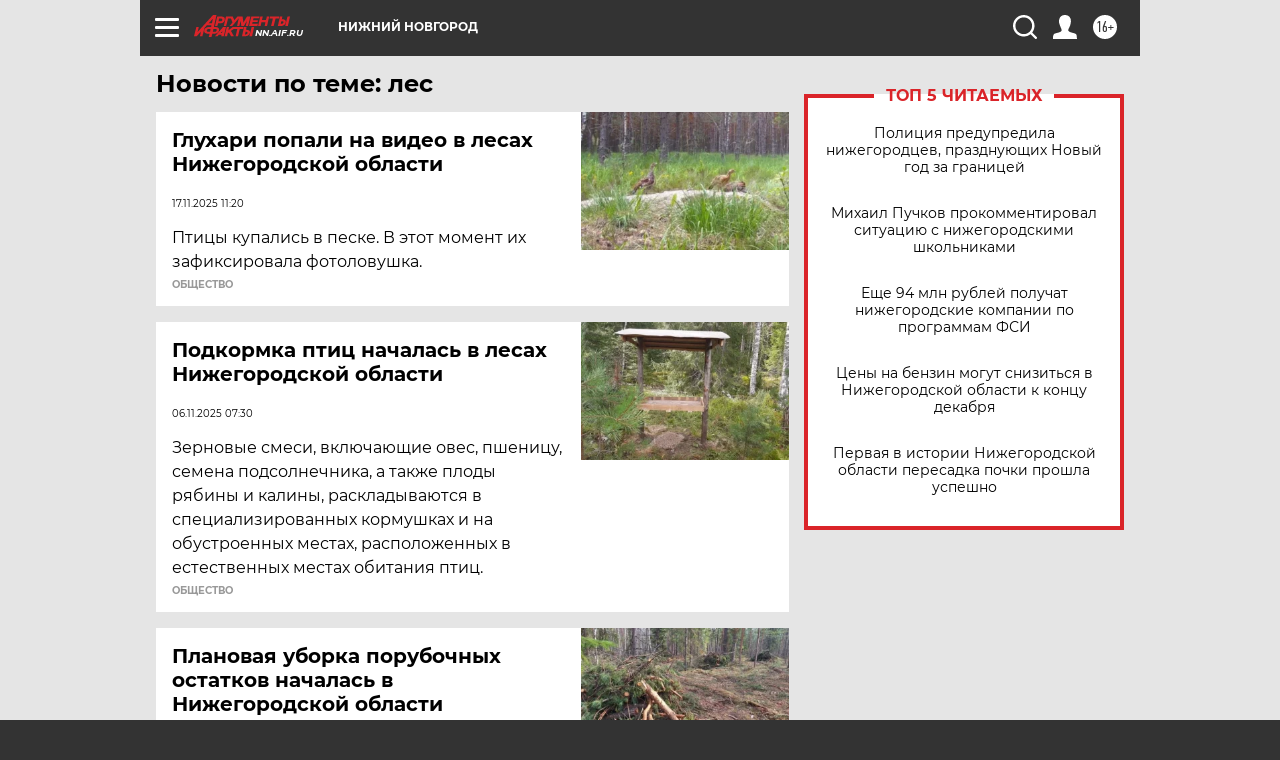

--- FILE ---
content_type: text/html; charset=UTF-8
request_url: https://nn.aif.ru/tag/ljes
body_size: 18509
content:
<!DOCTYPE html>
<!--[if IE 8]><html class="ie8"> <![endif]-->
<!--[if gt IE 8]><!--><html lang="ru"> <!--<![endif]-->
<head>
    <!-- created_at 19-11-2025 18:28:09 -->
    <script>
        window.isIndexPage = 0;
        window.isMobileBrowser = 0;
        window.disableSidebarCut = 1;
        window.bannerDebugMode = 0;
    </script>

                
                                    <meta http-equiv="Content-Type" content="text/html; charset=utf-8" >
<meta name="format-detection" content="telephone=no" >
<meta name="viewport" content="width=device-width, user-scalable=no, initial-scale=1.0, maximum-scale=1.0, minimum-scale=1.0" >
<meta http-equiv="X-UA-Compatible" content="IE=edge,chrome=1" >
<meta name="HandheldFriendly" content="true" >
<meta name="format-detection" content="telephone=no" >
<meta name="theme-color" content="#ffffff" >
<meta name="description" content="лес — самые актуальные и последние новости сегодня. Будьте в курсе главных свежих новостных событий дня и последнего часа, фото и видео репортажей на сайте Аргументы и Факты." >
<meta name="facebook-domain-verification" content="jiqbwww7rrqnwzjkizob7wrpmgmwq3" >
        <title>лес — последние новости сегодня | АиФ Нижний Новгород</title>    <link rel="shortcut icon" type="image/x-icon" href="/favicon.ico" />
    <link rel="icon" type="image/svg+xml" href="/favicon.svg">
    
    <link rel="preload" href="/redesign2018/fonts/montserrat-v15-latin-ext_latin_cyrillic-ext_cyrillic-regular.woff2" as="font" type="font/woff2" crossorigin>
    <link rel="preload" href="/redesign2018/fonts/montserrat-v15-latin-ext_latin_cyrillic-ext_cyrillic-italic.woff2" as="font" type="font/woff2" crossorigin>
    <link rel="preload" href="/redesign2018/fonts/montserrat-v15-latin-ext_latin_cyrillic-ext_cyrillic-700.woff2" as="font" type="font/woff2" crossorigin>
    <link rel="preload" href="/redesign2018/fonts/montserrat-v15-latin-ext_latin_cyrillic-ext_cyrillic-700italic.woff2" as="font" type="font/woff2" crossorigin>
    <link rel="preload" href="/redesign2018/fonts/montserrat-v15-latin-ext_latin_cyrillic-ext_cyrillic-800.woff2" as="font" type="font/woff2" crossorigin>
    <link href="https://nn.aif.ru/tag/ljes" rel="canonical" >
<link href="https://nn.aif.ru/redesign2018/css/style.css?d0b" media="all" rel="stylesheet" type="text/css" >
<link href="https://nn.aif.ru/img/icon/apple_touch_icon_57x57.png?d0b" rel="apple-touch-icon" sizes="57x57" >
<link href="https://nn.aif.ru/img/icon/apple_touch_icon_114x114.png?d0b" rel="apple-touch-icon" sizes="114x114" >
<link href="https://nn.aif.ru/img/icon/apple_touch_icon_72x72.png?d0b" rel="apple-touch-icon" sizes="72x72" >
<link href="https://nn.aif.ru/img/icon/apple_touch_icon_144x144.png?d0b" rel="apple-touch-icon" sizes="144x144" >
<link href="https://nn.aif.ru/img/icon/apple-touch-icon.png?d0b" rel="apple-touch-icon" sizes="180x180" >
<link href="https://nn.aif.ru/img/icon/favicon-32x32.png?d0b" rel="icon" type="image/png" sizes="32x32" >
<link href="https://nn.aif.ru/img/icon/favicon-16x16.png?d0b" rel="icon" type="image/png" sizes="16x16" >
<link href="https://nn.aif.ru/img/manifest.json?d0b" rel="manifest" >
<link href="https://nn.aif.ru/img/safari-pinned-tab.svg?d0b" rel="mask-icon" color="#d55b5b" >
<link href="https://ads.betweendigital.com" rel="preconnect" crossorigin="" >
        <script type="text/javascript">
    //<!--
    var isRedesignPage = true;    //-->
</script>
<script type="text/javascript" src="https://nn.aif.ru/js/output/jquery.min.js?d0b"></script>
<script type="text/javascript" src="https://nn.aif.ru/js/output/header_scripts.js?d0b"></script>
<script type="text/javascript">
    //<!--
    var _sf_startpt=(new Date()).getTime()    //-->
</script>
<script type="text/javascript" src="https://yastatic.net/s3/passport-sdk/autofill/v1/sdk-suggest-with-polyfills-latest.js?d0b"></script>
<script type="text/javascript">
    //<!--
    window.YandexAuthParams = {"oauthQueryParams":{"client_id":"b104434ccf5a4638bdfe8a9101264f3c","response_type":"code","redirect_uri":"https:\/\/aif.ru\/oauth\/yandex\/callback"},"tokenPageOrigin":"https:\/\/aif.ru"};    //-->
</script>
<script type="text/javascript">
    //<!--
    function AdFox_getWindowSize() {
    var winWidth,winHeight;
	if( typeof( window.innerWidth ) == 'number' ) {
		//Non-IE
		winWidth = window.innerWidth;
		winHeight = window.innerHeight;
	} else if( document.documentElement && ( document.documentElement.clientWidth || document.documentElement.clientHeight ) ) {
		//IE 6+ in 'standards compliant mode'
		winWidth = document.documentElement.clientWidth;
		winHeight = document.documentElement.clientHeight;
	} else if( document.body && ( document.body.clientWidth || document.body.clientHeight ) ) {
		//IE 4 compatible
		winWidth = document.body.clientWidth;
		winHeight = document.body.clientHeight;
	}
	return {"width":winWidth, "height":winHeight};
}//END function AdFox_getWindowSize

function AdFox_getElementPosition(elemId){
    var elem;
    
    if (document.getElementById) {
		elem = document.getElementById(elemId);
	}
	else if (document.layers) {
		elem = document.elemId;
	}
	else if (document.all) {
		elem = document.all.elemId;
	}
    var w = elem.offsetWidth;
    var h = elem.offsetHeight;	
    var l = 0;
    var t = 0;
	
    while (elem)
    {
        l += elem.offsetLeft;
        t += elem.offsetTop;
        elem = elem.offsetParent;
    }

    return {"left":l, "top":t, "width":w, "height":h};
} //END function AdFox_getElementPosition

function AdFox_getBodyScrollTop(){
	return self.pageYOffset || (document.documentElement && document.documentElement.scrollTop) || (document.body && document.body.scrollTop);
} //END function AdFox_getBodyScrollTop

function AdFox_getBodyScrollLeft(){
	return self.pageXOffset || (document.documentElement && document.documentElement.scrollLeft) || (document.body && document.body.scrollLeft);
}//END function AdFox_getBodyScrollLeft

function AdFox_Scroll(elemId,elemSrc){
   var winPos = AdFox_getWindowSize();
   var winWidth = winPos.width;
   var winHeight = winPos.height;
   var scrollY = AdFox_getBodyScrollTop();
   var scrollX =  AdFox_getBodyScrollLeft();
   var divId = 'AdFox_banner_'+elemId;
   var ltwhPos = AdFox_getElementPosition(divId);
   var lPos = ltwhPos.left;
   var tPos = ltwhPos.top;

   if(scrollY+winHeight+5 >= tPos && scrollX+winWidth+5 >= lPos){
      AdFox_getCodeScript(1,elemId,elemSrc);
	  }else{
	     setTimeout('AdFox_Scroll('+elemId+',"'+elemSrc+'");',100);
	  }
}//End function AdFox_Scroll    //-->
</script>
<script type="text/javascript">
    //<!--
    function AdFox_SetLayerVis(spritename,state){
   document.getElementById(spritename).style.visibility=state;
}

function AdFox_Open(AF_id){
   AdFox_SetLayerVis('AdFox_DivBaseFlash_'+AF_id, "hidden");
   AdFox_SetLayerVis('AdFox_DivOverFlash_'+AF_id, "visible");
}

function AdFox_Close(AF_id){
   AdFox_SetLayerVis('AdFox_DivOverFlash_'+AF_id, "hidden");
   AdFox_SetLayerVis('AdFox_DivBaseFlash_'+AF_id, "visible");
}

function AdFox_getCodeScript(AF_n,AF_id,AF_src){
   var AF_doc;
   if(AF_n<10){
      try{
	     if(document.all && !window.opera){
		    AF_doc = window.frames['AdFox_iframe_'+AF_id].document;
			}else if(document.getElementById){
			         AF_doc = document.getElementById('AdFox_iframe_'+AF_id).contentDocument;
					 }
		 }catch(e){}
    if(AF_doc){
	   AF_doc.write('<scr'+'ipt type="text/javascript" src="'+AF_src+'"><\/scr'+'ipt>');
	   }else{
	      setTimeout('AdFox_getCodeScript('+(++AF_n)+','+AF_id+',"'+AF_src+'");', 100);
		  }
		  }
}

function adfoxSdvigContent(banID, flashWidth, flashHeight){
	var obj = document.getElementById('adfoxBanner'+banID).style;
	if (flashWidth == '100%') obj.width = flashWidth;
	    else obj.width = flashWidth + "px";
	if (flashHeight == '100%') obj.height = flashHeight;
	    else obj.height = flashHeight + "px";
}

function adfoxVisibilityFlash(banName, flashWidth, flashHeight){
    	var obj = document.getElementById(banName).style;
	if (flashWidth == '100%') obj.width = flashWidth;
	    else obj.width = flashWidth + "px";
	if (flashHeight == '100%') obj.height = flashHeight;
	    else obj.height = flashHeight + "px";
}

function adfoxStart(banID, FirShowFlNum, constVisFlashFir, sdvigContent, flash1Width, flash1Height, flash2Width, flash2Height){
	if (FirShowFlNum == 1) adfoxVisibilityFlash('adfoxFlash1'+banID, flash1Width, flash1Height);
	    else if (FirShowFlNum == 2) {
		    adfoxVisibilityFlash('adfoxFlash2'+banID, flash2Width, flash2Height);
	        if (constVisFlashFir == 'yes') adfoxVisibilityFlash('adfoxFlash1'+banID, flash1Width, flash1Height);
		    if (sdvigContent == 'yes') adfoxSdvigContent(banID, flash2Width, flash2Height);
		        else adfoxSdvigContent(banID, flash1Width, flash1Height);
	}
}

function adfoxOpen(banID, constVisFlashFir, sdvigContent, flash2Width, flash2Height){
	var aEventOpenClose = new Image();
	var obj = document.getElementById("aEventOpen"+banID);
	if (obj) aEventOpenClose.src =  obj.title+'&rand='+Math.random()*1000000+'&prb='+Math.random()*1000000;
	adfoxVisibilityFlash('adfoxFlash2'+banID, flash2Width, flash2Height);
	if (constVisFlashFir != 'yes') adfoxVisibilityFlash('adfoxFlash1'+banID, 1, 1);
	if (sdvigContent == 'yes') adfoxSdvigContent(banID, flash2Width, flash2Height);
}


function adfoxClose(banID, constVisFlashFir, sdvigContent, flash1Width, flash1Height){
	var aEventOpenClose = new Image();
	var obj = document.getElementById("aEventClose"+banID);
	if (obj) aEventOpenClose.src =  obj.title+'&rand='+Math.random()*1000000+'&prb='+Math.random()*1000000;
	adfoxVisibilityFlash('adfoxFlash2'+banID, 1, 1);
	if (constVisFlashFir != 'yes') adfoxVisibilityFlash('adfoxFlash1'+banID, flash1Width, flash1Height);
	if (sdvigContent == 'yes') adfoxSdvigContent(banID, flash1Width, flash1Height);
}    //-->
</script>
<script type="text/javascript" async="true" src="https://yandex.ru/ads/system/header-bidding.js?d0b"></script>
<script type="text/javascript" src="https://ad.mail.ru/static/sync-loader.js?d0b"></script>
<script type="text/javascript" async="true" src="https://cdn.skcrtxr.com/roxot-wrapper/js/roxot-manager.js?pid=42c21743-edce-4460-a03e-02dbaef8f162"></script>
<script type="text/javascript" src="https://cdn-rtb.sape.ru/js/uids.js?d0b"></script>
<script type="text/javascript">
    //<!--
        var adfoxBiddersMap = {
    "betweenDigital": "816043",
 "mediasniper": "2218745",
    "myTarget": "810102",
 "buzzoola": "1096246",
 "adfox_roden-media": "3373170",
    "videonow": "2966090", 
 "adfox_adsmart": "1463295",
  "Gnezdo": "3123512",
    "roxot": "3196121",
 "astralab": "2486209",
  "getintent": "3186204",
 "sape": "2758269",
 "adwile": "2733112",
 "hybrid": "2809332"
};
var syncid = window.rb_sync.id;
	  var biddersCpmAdjustmentMap = {
      'adfox_adsmart': 0.6,
	  'Gnezdo': 0.8,
	  'adwile': 0.8
  };

if (window.innerWidth >= 1024) {
var adUnits = [{
        "code": "adfox_153825256063495017",
  "sizes": [[300, 600], [240,400]],
        "bids": [{
                "bidder": "betweenDigital",
                "params": {
                    "placementId": "3235886"
                }
            },{
                "bidder": "myTarget",
                "params": {
                    "placementId": "555209",
"sendTargetRef": "true",
"additional": {
"fpid": syncid
}			
                }
            },{
                "bidder": "hybrid",
                "params": {
                    "placementId": "6582bbf77bc72f59c8b22f65"
                }
            },{
                "bidder": "buzzoola",
                "params": {
                    "placementId": "1252803"
                }
            },{
                "bidder": "videonow",
                "params": {
                    "placementId": "8503533"
                }
            },{
                    "bidder": "adfox_adsmart",
                    "params": {
						p1: 'cqguf',
						p2: 'hhro'
					}
            },{
                    "bidder": "roxot",
                    "params": {
						placementId: '2027d57b-1cff-4693-9a3c-7fe57b3bcd1f',
						sendTargetRef: true
					}
            },{
                    "bidder": "mediasniper",
                    "params": {
						"placementId": "4417"
					}
            },{
                    "bidder": "Gnezdo",
                    "params": {
						"placementId": "354318"
					}
            },{
                    "bidder": "getintent",
                    "params": {
						"placementId": "215_V_aif.ru_D_Top_300x600"
					}
            },{
                    "bidder": "adfox_roden-media",
                    "params": {
						p1: "dilmj",
						p2: "emwl"
					}
            },{
                    "bidder": "astralab",
                    "params": {
						"placementId": "642ad3a28528b410c4990932"
					}
            }
        ]
    },{
        "code": "adfox_150719646019463024",
		"sizes": [[640,480], [640,360]],
        "bids": [{
                "bidder": "adfox_adsmart",
                    "params": {
						p1: 'cmqsb',
						p2: 'ul'
					}
            },{
                "bidder": "sape",
                "params": {
                    "placementId": "872427",
					additional: {
                       sapeFpUids: window.sapeRrbFpUids || []
                   }				
                }
            },{
                "bidder": "roxot",
                "params": {
                    placementId: '2b61dd56-9c9f-4c45-a5f5-98dd5234b8a1',
					sendTargetRef: true
                }
            },{
                "bidder": "getintent",
                "params": {
                    "placementId": "215_V_aif.ru_D_AfterArticle_640х480"
                }
            }
        ]
    },{
        "code": "adfox_149010055036832877",
		"sizes": [[970,250]],
		"bids": [{
                    "bidder": "adfox_roden-media",
                    "params": {
						p1: 'dilmi',
						p2: 'hfln'
					}
            },{
                    "bidder": "buzzoola",
                    "params": {
						"placementId": "1252804"
					}
            },{
                    "bidder": "getintent",
                    "params": {
						"placementId": "215_V_aif.ru_D_Billboard_970x250"
					}
            },{
                "bidder": "astralab",
                "params": {
                    "placementId": "67bf071f4e6965fa7b30fea3"
                }
            },{
                    "bidder": "hybrid",
                    "params": {
						"placementId": "6582bbf77bc72f59c8b22f66"
					}
            },{
                    "bidder": "myTarget",
                    "params": {
						"placementId": "1462991",
"sendTargetRef": "true",
"additional": {
"fpid": syncid
}			
					}
            }			           
        ]        
    },{
        "code": "adfox_149874332414246474",
		"sizes": [[640,360], [300,250], [640,480]],
		"codeType": "combo",
		"bids": [{
                "bidder": "mediasniper",
                "params": {
                    "placementId": "4419"
                }
            },{
                "bidder": "buzzoola",
                "params": {
                    "placementId": "1220692"
                }
            },{
                "bidder": "astralab",
                "params": {
                    "placementId": "66fd25eab13381b469ae4b39"
                }
            },
			{
                    "bidder": "betweenDigital",
                    "params": {
						"placementId": "4502825"
					}
            }
			           
        ]        
    },{
        "code": "adfox_149848658878716687",
		"sizes": [[300,600], [240,400]],
        "bids": [{
                "bidder": "betweenDigital",
                "params": {
                    "placementId": "3377360"
                }
            },{
                "bidder": "roxot",
                "params": {
                    placementId: 'fdaba944-bdaa-4c63-9dd3-af12fc6afbf8',
					sendTargetRef: true
                }
            },{
                "bidder": "sape",
                "params": {
                    "placementId": "872425",
					additional: {
                       sapeFpUids: window.sapeRrbFpUids || []
                   }
                }
            },{
                "bidder": "adwile",
                "params": {
                    "placementId": "27990"
                }
            }
        ]        
    }
],
	syncPixels = [{
    bidder: 'hybrid',
    pixels: [
    "https://www.tns-counter.ru/V13a****idsh_ad/ru/CP1251/tmsec=idsh_dis/",
    "https://www.tns-counter.ru/V13a****idsh_vid/ru/CP1251/tmsec=idsh_aifru-hbrdis/",
    "https://mc.yandex.ru/watch/66716692?page-url=aifru%3Futm_source=dis_hybrid_default%26utm_medium=%26utm_campaign=%26utm_content=%26utm_term=&page-ref="+window.location.href
]
  }
  ];
} else if (window.innerWidth < 1024) {
var adUnits = [{
        "code": "adfox_14987283079885683",
		"sizes": [[300,250], [300,240]],
        "bids": [{
                "bidder": "betweenDigital",
                "params": {
                    "placementId": "2492448"
                }
            },{
                "bidder": "myTarget",
                "params": {
                    "placementId": "226830",
"sendTargetRef": "true",
"additional": {
"fpid": syncid
}			
                }
            },{
                "bidder": "hybrid",
                "params": {
                    "placementId": "6582bbf77bc72f59c8b22f64"
                }
            },{
                "bidder": "mediasniper",
                "params": {
                    "placementId": "4418"
                }
            },{
                "bidder": "buzzoola",
                "params": {
                    "placementId": "563787"
                }
            },{
                "bidder": "roxot",
                "params": {
                    placementId: '20bce8ad-3a5e-435a-964f-47be17e201cf',
					sendTargetRef: true
                }
            },{
                "bidder": "videonow",
                "params": {
                    "placementId": "2577490"
                }
            },{
                "bidder": "adfox_adsmart",
                    "params": {
						p1: 'cqmbg',
						p2: 'ul'
					}
            },{
                    "bidder": "Gnezdo",
                    "params": {
						"placementId": "354316"
					}
            },{
                    "bidder": "getintent",
                    "params": {
						"placementId": "215_V_aif.ru_M_Top_300x250"
					}
            },{
                    "bidder": "adfox_roden-media",
                    "params": {
						p1: "dilmx",
						p2: "hbts"
					}
            },{
                "bidder": "astralab",
                "params": {
                    "placementId": "642ad47d8528b410c4990933"
                }
            }			
        ]        
    },{
        "code": "adfox_153545578261291257",
		"bids": [{
                    "bidder": "sape",
                    "params": {
						"placementId": "872426",
					additional: {
                       sapeFpUids: window.sapeRrbFpUids || []
                   }
					}
            },{
                    "bidder": "roxot",
                    "params": {
						placementId: 'eb2ebb9c-1e7e-4c80-bef7-1e93debf197c',
						sendTargetRef: true
					}
            }
			           
        ]        
    },{
        "code": "adfox_165346609120174064",
		"sizes": [[320,100]],
		"bids": [            
            		{
                    "bidder": "buzzoola",
                    "params": {
						"placementId": "1252806"
					}
            },{
                    "bidder": "getintent",
                    "params": {
						"placementId": "215_V_aif.ru_M_FloorAd_320x100"
					}
            }
			           
        ]        
    },{
        "code": "adfox_155956315896226671",
		"bids": [            
            		{
                    "bidder": "buzzoola",
                    "params": {
						"placementId": "1252805"
					}
            },{
                    "bidder": "sape",
                    "params": {
						"placementId": "887956",
					additional: {
                       sapeFpUids: window.sapeRrbFpUids || []
                   }
					}
            },{
                    "bidder": "myTarget",
                    "params": {
						"placementId": "821424",
"sendTargetRef": "true",
"additional": {
"fpid": syncid
}			
					}
            }
			           
        ]        
    },{
        "code": "adfox_149874332414246474",
		"sizes": [[640,360], [300,250], [640,480]],
		"codeType": "combo",
		"bids": [{
                "bidder": "adfox_roden-media",
                "params": {
					p1: 'dilmk',
					p2: 'hfiu'
				}
            },{
                "bidder": "mediasniper",
                "params": {
                    "placementId": "4419"
                }
            },{
                "bidder": "roxot",
                "params": {
                    placementId: 'ba25b33d-cd61-4c90-8035-ea7d66f011c6',
					sendTargetRef: true
                }
            },{
                "bidder": "adwile",
                "params": {
                    "placementId": "27991"
                }
            },{
                    "bidder": "Gnezdo",
                    "params": {
						"placementId": "354317"
					}
            },{
                    "bidder": "getintent",
                    "params": {
						"placementId": "215_V_aif.ru_M_Comboblock_300x250"
					}
            },{
                    "bidder": "astralab",
                    "params": {
						"placementId": "66fd260fb13381b469ae4b3f"
					}
            },{
                    "bidder": "betweenDigital",
                    "params": {
						"placementId": "4502825"
					}
            }
			]        
    }
],
	syncPixels = [
  {
    bidder: 'hybrid',
    pixels: [
    "https://www.tns-counter.ru/V13a****idsh_ad/ru/CP1251/tmsec=idsh_mob/",
    "https://www.tns-counter.ru/V13a****idsh_vid/ru/CP1251/tmsec=idsh_aifru-hbrmob/",
    "https://mc.yandex.ru/watch/66716692?page-url=aifru%3Futm_source=mob_hybrid_default%26utm_medium=%26utm_campaign=%26utm_content=%26utm_term=&page-ref="+window.location.href
]
  }
  ];
}
var userTimeout = 1500;
window.YaHeaderBiddingSettings = {
    biddersMap: adfoxBiddersMap,
	biddersCpmAdjustmentMap: biddersCpmAdjustmentMap,
    adUnits: adUnits,
    timeout: userTimeout,
    syncPixels: syncPixels	
};    //-->
</script>
<script type="text/javascript">
    //<!--
    window.yaContextCb = window.yaContextCb || []    //-->
</script>
<script type="text/javascript" async="true" src="https://yandex.ru/ads/system/context.js?d0b"></script>
<script type="text/javascript">
    //<!--
    window.EventObserver = {
    observers: {},

    subscribe: function (name, fn) {
        if (!this.observers.hasOwnProperty(name)) {
            this.observers[name] = [];
        }
        this.observers[name].push(fn)
    },
    
    unsubscribe: function (name, fn) {
        if (!this.observers.hasOwnProperty(name)) {
            return;
        }
        this.observers[name] = this.observers[name].filter(function (subscriber) {
            return subscriber !== fn
        })
    },
    
    broadcast: function (name, data) {
        if (!this.observers.hasOwnProperty(name)) {
            return;
        }
        this.observers[name].forEach(function (subscriber) {
            return subscriber(data)
        })
    }
};    //-->
</script>    
    <script>
  var adcm_config ={
    id:1064,
    platformId: 64,
    init: function () {
      window.adcm.call();
    }
  };
</script>
<script src="https://tag.digitaltarget.ru/adcm.js" async></script>    <meta name="yandex-verification" content="d50e5de5d168677b" /><meta name="google-site-verification" content="U62sDHlgue3osrNGy7cOyUkCYoiceFwcIM0im-6tbbE" />    <link rel="stylesheet" type="text/css" media="print" href="https://nn.aif.ru/redesign2018/css/print.css?d0b" />
    <base href=""/>
</head><body class="region__nn ">
<div class="overlay"></div>
<!-- Rating@Mail.ru counter -->
<script type="text/javascript">
var _tmr = window._tmr || (window._tmr = []);
_tmr.push({id: "59428", type: "pageView", start: (new Date()).getTime()});
(function (d, w, id) {
  if (d.getElementById(id)) return;
  var ts = d.createElement("script"); ts.type = "text/javascript"; ts.async = true; ts.id = id;
  ts.src = "https://top-fwz1.mail.ru/js/code.js";
  var f = function () {var s = d.getElementsByTagName("script")[0]; s.parentNode.insertBefore(ts, s);};
  if (w.opera == "[object Opera]") { d.addEventListener("DOMContentLoaded", f, false); } else { f(); }
})(document, window, "topmailru-code");
</script><noscript><div>
<img src="https://top-fwz1.mail.ru/counter?id=59428;js=na" style="border:0;position:absolute;left:-9999px;" alt="Top.Mail.Ru" />
</div></noscript>
<!-- //Rating@Mail.ru counter -->



<div class="container" id="container">
    
        <noindex><div class="adv_content bp__body_first adwrapper"><div class="banner_params hide" data-params="{&quot;id&quot;:5711,&quot;num&quot;:1,&quot;place&quot;:&quot;body_first&quot;}"></div>
<!--AdFox START-->
<!--aif_direct-->
<!--Площадка: Audit / * / *-->
<!--Тип баннера: 1x1-->
<!--Расположение: <верх страницы>-->
<div id="adfox_151922068161582025"></div>
<script>
    window.Ya.adfoxCode.create({
        ownerId: 249933,
        containerId: 'adfox_151922068161582025',
        params: {
            pp: 'g',
            ps: 'criw',
            p2: 'frfe',
            puid1: ''
        }
    });
</script></div></noindex>
        
        <!--баннер над шапкой--->
                <div class="banner_box">
            <div class="main_banner">
                            </div>
        </div>
                <!--//баннер  над шапкой--->

    <script>
	currentUser = new User();
</script>

<header class="header">
    <div class="count_box_nodisplay">
    <div class="couter_block"><!--LiveInternet counter-->
<script type="text/javascript"><!--
document.write("<img src='https://counter.yadro.ru//hit;AIF?r"+escape(document.referrer)+((typeof(screen)=="undefined")?"":";s"+screen.width+"*"+screen.height+"*"+(screen.colorDepth?screen.colorDepth:screen.pixelDepth))+";u"+escape(document.URL)+";h"+escape(document.title.substring(0,80))+";"+Math.random()+"' width=1 height=1 alt=''>");
//--></script><!--/LiveInternet--></div></div>    <div class="topline">
    <a href="#" class="burger openCloser">
        <div class="burger__wrapper">
            <span class="burger__line"></span>
            <span class="burger__line"></span>
            <span class="burger__line"></span>
        </div>
    </a>

    
    <a href="/" class="logo_box">
                <img width="96" height="22" src="https://nn.aif.ru/redesign2018/img/logo.svg?d0b" alt="Аргументы и Факты">
        <div class="region_url">
            nn.aif.ru        </div>
            </a>
    <div itemscope itemtype="http://schema.org/Organization" class="schema_org">
        <img itemprop="logo" src="https://nn.aif.ru/redesign2018/img/logo.svg?d0b" />
        <a itemprop="url" href="/"></a>
        <meta itemprop="name" content="АО «Аргументы и Факты»" />
        <div itemprop="address" itemscope itemtype="http://schema.org/PostalAddress">
            <meta itemprop="postalCode" content="101000" />
            <meta itemprop="addressLocality" content="Москва" />
            <meta itemprop="streetAddress" content="ул. Мясницкая, д. 42"/>
            <meta itemprop="addressCountry" content="RU"/>
            <a itemprop="telephone" href="tel:+74956465757">+7 (495) 646 57 57</a>
        </div>
    </div>
    <div class="age16 age16_topline">16+</div>
    <a href="#" class="region regionOpenCloser">
        <img width="19" height="25" src="https://nn.aif.ru/redesign2018/img/location.svg?d0b"><span>Нижний Новгород</span>
    </a>
    <div class="topline__slot">
             </div>

    <!--a class="topline__hashtag" href="https://aif.ru/health/coronavirus/?utm_medium=header&utm_content=covid&utm_source=aif">#остаемсядома</a-->
    <div class="auth_user_status_js">
        <a href="#" class="user auth_link_login_js auth_open_js"><img width="24" height="24" src="https://nn.aif.ru/redesign2018/img/user_ico.svg?d0b"></a>
        <a href="/profile" class="user auth_link_profile_js" style="display: none"><img width="24" height="24" src="https://nn.aif.ru/redesign2018/img/user_ico.svg?d0b"></a>
    </div>
    <div class="search_box">
        <a href="#" class="search_ico searchOpener">
            <img width="24" height="24" src="https://nn.aif.ru/redesign2018/img/search_ico.svg?d0b">
        </a>
        <div class="search_input">
            <form action="/search" id="search_form1">
                <input type="text" name="text" maxlength="50"/>
            </form>
        </div>
    </div>
</div>

<div class="fixed_menu topline">
    <div class="cont_center">
        <a href="#" class="burger openCloser">
            <div class="burger__wrapper">
                <span class="burger__line"></span>
                <span class="burger__line"></span>
                <span class="burger__line"></span>
            </div>
        </a>
        <a href="/" class="logo_box">
                        <img width="96" height="22" src="https://nn.aif.ru/redesign2018/img/logo.svg?d0b" alt="Аргументы и Факты">
            <div class="region_url">
                nn.aif.ru            </div>
                    </a>
        <div class="age16 age16_topline">16+</div>
        <a href="/" class="region regionOpenCloser">
            <img width="19" height="25" src="https://nn.aif.ru/redesign2018/img/location.svg?d0b">
            <span>Нижний Новгород</span>
        </a>
        <div class="topline__slot">
                    </div>

        <!--a class="topline__hashtag" href="https://aif.ru/health/coronavirus/?utm_medium=header&utm_content=covid&utm_source=aif">#остаемсядома</a-->
        <div class="auth_user_status_js">
            <a href="#" class="user auth_link_login_js auth_open_js"><img width="24" height="24" src="https://nn.aif.ru/redesign2018/img/user_ico.svg?d0b"></a>
            <a href="/profile" class="user auth_link_profile_js" style="display: none"><img width="24" height="24" src="https://nn.aif.ru/redesign2018/img/user_ico.svg?d0b"></a>
        </div>
        <div class="search_box">
            <a href="#" class="search_ico searchOpener">
                <img width="24" height="24" src="https://nn.aif.ru/redesign2018/img/search_ico.svg?d0b">
            </a>
            <div class="search_input">
                <form action="/search">
                    <input type="text" name="text" maxlength="50" >
                </form>
            </div>
        </div>
    </div>
</div>    <div class="regions_box">
    <nav class="cont_center">
        <ul class="regions">
            <li><a href="https://aif.ru?from_menu=1">ФЕДЕРАЛЬНЫЙ</a></li>
            <li><a href="https://spb.aif.ru">САНКТ-ПЕТЕРБУРГ</a></li>

            
                                    <li><a href="https://adigea.aif.ru">Адыгея</a></li>
                
            
                                    <li><a href="https://arh.aif.ru">Архангельск</a></li>
                
            
                
            
                
            
                                    <li><a href="https://astrakhan.aif.ru">Астрахань</a></li>
                
            
                                    <li><a href="https://altai.aif.ru">Барнаул</a></li>
                
            
                                    <li><a href="https://aif.by">Беларусь</a></li>
                
            
                                    <li><a href="https://bel.aif.ru">Белгород</a></li>
                
            
                
            
                                    <li><a href="https://bryansk.aif.ru">Брянск</a></li>
                
            
                                    <li><a href="https://bur.aif.ru">Бурятия</a></li>
                
            
                                    <li><a href="https://vl.aif.ru">Владивосток</a></li>
                
            
                                    <li><a href="https://vlad.aif.ru">Владимир</a></li>
                
            
                                    <li><a href="https://vlg.aif.ru">Волгоград</a></li>
                
            
                                    <li><a href="https://vologda.aif.ru">Вологда</a></li>
                
            
                                    <li><a href="https://vrn.aif.ru">Воронеж</a></li>
                
            
                
            
                                    <li><a href="https://dag.aif.ru">Дагестан</a></li>
                
            
                
            
                                    <li><a href="https://ivanovo.aif.ru">Иваново</a></li>
                
            
                                    <li><a href="https://irk.aif.ru">Иркутск</a></li>
                
            
                                    <li><a href="https://kazan.aif.ru">Казань</a></li>
                
            
                                    <li><a href="https://kzaif.kz">Казахстан</a></li>
                
            
                
            
                                    <li><a href="https://klg.aif.ru">Калининград</a></li>
                
            
                
            
                                    <li><a href="https://kaluga.aif.ru">Калуга</a></li>
                
            
                                    <li><a href="https://kamchatka.aif.ru">Камчатка</a></li>
                
            
                
            
                                    <li><a href="https://karel.aif.ru">Карелия</a></li>
                
            
                                    <li><a href="https://kirov.aif.ru">Киров</a></li>
                
            
                                    <li><a href="https://komi.aif.ru">Коми</a></li>
                
            
                                    <li><a href="https://kostroma.aif.ru">Кострома</a></li>
                
            
                                    <li><a href="https://kuban.aif.ru">Краснодар</a></li>
                
            
                                    <li><a href="https://krsk.aif.ru">Красноярск</a></li>
                
            
                                    <li><a href="https://krym.aif.ru">Крым</a></li>
                
            
                                    <li><a href="https://kuzbass.aif.ru">Кузбасс</a></li>
                
            
                
            
                
            
                                    <li><a href="https://aif.kg">Кыргызстан</a></li>
                
            
                                    <li><a href="https://mar.aif.ru">Марий Эл</a></li>
                
            
                                    <li><a href="https://saransk.aif.ru">Мордовия</a></li>
                
            
                                    <li><a href="https://murmansk.aif.ru">Мурманск</a></li>
                
            
                
            
                                    <li><a href="https://nn.aif.ru">Нижний Новгород</a></li>
                
            
                                    <li><a href="https://nsk.aif.ru">Новосибирск</a></li>
                
            
                
            
                                    <li><a href="https://omsk.aif.ru">Омск</a></li>
                
            
                                    <li><a href="https://oren.aif.ru">Оренбург</a></li>
                
            
                                    <li><a href="https://penza.aif.ru">Пенза</a></li>
                
            
                                    <li><a href="https://perm.aif.ru">Пермь</a></li>
                
            
                                    <li><a href="https://pskov.aif.ru">Псков</a></li>
                
            
                                    <li><a href="https://rostov.aif.ru">Ростов-на-Дону</a></li>
                
            
                                    <li><a href="https://rzn.aif.ru">Рязань</a></li>
                
            
                                    <li><a href="https://samara.aif.ru">Самара</a></li>
                
            
                
            
                                    <li><a href="https://saratov.aif.ru">Саратов</a></li>
                
            
                                    <li><a href="https://sakhalin.aif.ru">Сахалин</a></li>
                
            
                
            
                                    <li><a href="https://smol.aif.ru">Смоленск</a></li>
                
            
                
            
                                    <li><a href="https://stav.aif.ru">Ставрополь</a></li>
                
            
                
            
                                    <li><a href="https://tver.aif.ru">Тверь</a></li>
                
            
                                    <li><a href="https://tlt.aif.ru">Тольятти</a></li>
                
            
                                    <li><a href="https://tomsk.aif.ru">Томск</a></li>
                
            
                                    <li><a href="https://tula.aif.ru">Тула</a></li>
                
            
                                    <li><a href="https://tmn.aif.ru">Тюмень</a></li>
                
            
                                    <li><a href="https://udm.aif.ru">Удмуртия</a></li>
                
            
                
            
                                    <li><a href="https://ul.aif.ru">Ульяновск</a></li>
                
            
                                    <li><a href="https://ural.aif.ru">Урал</a></li>
                
            
                                    <li><a href="https://ufa.aif.ru">Уфа</a></li>
                
            
                
            
                
            
                                    <li><a href="https://hab.aif.ru">Хабаровск</a></li>
                
            
                
            
                                    <li><a href="https://chv.aif.ru">Чебоксары</a></li>
                
            
                                    <li><a href="https://chel.aif.ru">Челябинск</a></li>
                
            
                                    <li><a href="https://chr.aif.ru">Черноземье</a></li>
                
            
                                    <li><a href="https://chita.aif.ru">Чита</a></li>
                
            
                                    <li><a href="https://ugra.aif.ru">Югра</a></li>
                
            
                                    <li><a href="https://yakutia.aif.ru">Якутия</a></li>
                
            
                                    <li><a href="https://yamal.aif.ru">Ямал</a></li>
                
            
                                    <li><a href="https://yar.aif.ru">Ярославль</a></li>
                
                    </ul>
    </nav>
</div>    <div class="top_menu_box">
    <div class="cont_center">
        <nav class="top_menu main_menu_wrapper_js">
                            <ul class="main_menu main_menu_js" id="rubrics">
                                    <li  class="menuItem top_level_item_js">

        <a  href="https://nn.aif.ru/news/region" title="Новости" id="custommenu-10212">Новости</a>
    
    </li>                                                <li  class="menuItem top_level_item_js">

        <span  title="Спецпроекты">Спецпроекты</span>
    
            <div class="subrubrics_box submenu_js">
            <ul>
                                                            <li  class="menuItem">

        <a  href="http://dobroe.aif.ru/" title="АиФ. Доброе сердце" id="custommenu-6506">АиФ. Доброе сердце</a>
    
    </li>                                                                                <li  class="menuItem">

        <a  href="https://nn.aif.ru/geroidzerzhinska/" title="«История Дзержинска — история моей семьи»" id="custommenu-11710">«История Дзержинска — история моей семьи»</a>
    
    </li>                                                                                <li  class="menuItem">

        <a  href="https://nn.aif.ru/naslednikikulibina/" title="Наследники Кулибина" id="custommenu-11476">Наследники Кулибина</a>
    
    </li>                                                                                <li  class="menuItem">

        <a  href="http://warletters.aif.ru/" title="Письма на фронт" id="custommenu-7840">Письма на фронт</a>
    
    </li>                                                                                <li  class="menuItem">

        <a  href="https://aif.ru/static/1965080" title="Детская книга войны" id="custommenu-8400">Детская книга войны</a>
    
    </li>                                                                                <li  class="menuItem">

        <a  href="https://aif.ru/special" title="Все спецпроекты" id="custommenu-9058">Все спецпроекты</a>
    
    </li>                                                </ul>
        </div>
    </li>                                                <li  class="menuItem top_level_item_js">

        <a  href="https://nn.aif.ru/gallery" title="Фотогалереи" id="custommenu-11215">Фотогалереи</a>
    
    </li>                                                <li  data-rubric_id="1207" class="menuItem top_level_item_js">

        <a  href="/health" title="ЗДОРОВЬЕ" id="custommenu-11210">ЗДОРОВЬЕ</a>
    
    </li>                                                <li  class="menuItem top_level_item_js">

        <a  href="https://nn.aif.ru/professii/" title="Выбор профессии 2021" id="custommenu-10758">Выбор профессии 2021</a>
    
    </li>                                                <li  class="menuItem top_level_item_js">

        <a  href="https://nn.aif.ru/spo80/" title="80 лет системе профобразования" id="custommenu-10498">80 лет системе профобразования</a>
    
    </li>                                                <li  class="menuItem top_level_item_js">

        <a  href="https://nn.aif.ru/dontknows/all" title="ВОПРОС-ОТВЕТ" id="custommenu-7353">ВОПРОС-ОТВЕТ</a>
    
    </li>                                                <li  data-rubric_id="1200" class="menuItem top_level_item_js">

        <a  href="/society" title="ОБЩЕСТВО" id="custommenu-4828">ОБЩЕСТВО</a>
    
            <div class="subrubrics_box submenu_js">
            <ul>
                                                            <li  data-rubric_id="1218" class="menuItem">

        <a  href="/society/persona" title="Персона" id="custommenu-4833">Персона</a>
    
    </li>                                                                                <li  data-rubric_id="1219" class="menuItem">

        <a  href="/society/details" title="События" id="custommenu-4834">События</a>
    
    </li>                                                </ul>
        </div>
    </li>                                                <li  data-rubric_id="1230" class="menuItem top_level_item_js">

        <a  href="/incidents" title="ПРОИСШЕСТВИЯ" id="custommenu-5575">ПРОИСШЕСТВИЯ</a>
    
            <div class="subrubrics_box submenu_js">
            <ul>
                                                            <li  data-rubric_id="1231" class="menuItem">

        <a  href="/incidents/details" title="Криминал" id="custommenu-6151">Криминал</a>
    
    </li>                                                                                <li  data-rubric_id="3511" class="menuItem">

        <a  href="/incidents/courthouse" title="Суды" id="custommenu-6152">Суды</a>
    
    </li>                                                                                <li  data-rubric_id="3512" class="menuItem">

        <a  href="/incidents/emergency" title="ЧП" id="custommenu-6153">ЧП</a>
    
    </li>                                                </ul>
        </div>
    </li>                                                <li  data-rubric_id="1201" class="menuItem top_level_item_js">

        <a  href="/politic" title="ПОЛИТИКА" id="custommenu-4829">ПОЛИТИКА</a>
    
            <div class="subrubrics_box submenu_js">
            <ul>
                                                            <li  data-rubric_id="1202" class="menuItem">

        <a  href="/politic/details" title="Законы и проекты" id="custommenu-4835">Законы и проекты</a>
    
    </li>                                                                                <li  data-rubric_id="1223" class="menuItem">

        <a  href="/politic/person" title="Персона" id="custommenu-4836">Персона</a>
    
    </li>                                                </ul>
        </div>
    </li>                                                <li  data-rubric_id="1210" class="menuItem top_level_item_js">

        <a  href="/money" title="Деньги" id="custommenu-5734">Деньги</a>
    
            <div class="subrubrics_box submenu_js">
            <ul>
                                                            <li  data-rubric_id="1222" class="menuItem">

        <a  href="/money/details" title="Экономика" id="custommenu-6154">Экономика</a>
    
    </li>                                                                                <li  data-rubric_id="1226" class="menuItem">

        <a  href="/money/finance" title="Финансы" id="custommenu-6155">Финансы</a>
    
    </li>                                                </ul>
        </div>
    </li>                                                <li  data-rubric_id="1203" class="menuItem top_level_item_js">

        <a  href="/culture" title="КУЛЬТУРА" id="custommenu-4830">КУЛЬТУРА</a>
    
            <div class="subrubrics_box submenu_js">
            <ul>
                                                            <li  data-rubric_id="1220" class="menuItem">

        <a  href="/culture/person" title="Персона" id="custommenu-4837">Персона</a>
    
    </li>                                                                                <li  data-rubric_id="1225" class="menuItem">

        <a  href="/culture/details" title="События" id="custommenu-4838">События</a>
    
    </li>                                                </ul>
        </div>
    </li>                                                <li  data-rubric_id="1208" class="menuItem top_level_item_js">

        <a  href="/sport" title="Спорт" id="custommenu-5707">Спорт</a>
    
            <div class="subrubrics_box submenu_js">
            <ul>
                                                            <li  data-rubric_id="1209" class="menuItem">

        <a  href="/sport/persona" title="Персона" id="custommenu-6156">Персона</a>
    
    </li>                                                                                <li  data-rubric_id="1213" class="menuItem">

        <a  href="/sport/details" title="Клубы" id="custommenu-6157">Клубы</a>
    
    </li>                                                </ul>
        </div>
    </li>                                            </ul>

            <ul id="projects" class="specprojects static_submenu_js"></ul>
            <div class="right_box">
                <div class="fresh_number">
    <h3>Свежий номер</h3>
    <a href="/gazeta/number/58863" class="number_box">
                    <img loading="lazy" src="https://aif-s3.aif.ru/images/043/990/f771045b7d8ec35c00fc1450f02d2f45.webp" width="91" height="120">
                <div class="text">
            № 47. 19/11/2025 <br /> Аргументы и Факты - Нижний Новгород        </div>
    </a>
</div>
<div class="links_box">
    <a href="/gazeta">Издания</a>
</div>
                <div class="sharings_box">
    <span>АиФ в социальных сетях</span>
    <ul class="soc">
                <li>
        <a href="https://vk.com/aif_nn" rel="nofollow" target="_blank">
            <img src="https://aif.ru/redesign2018/img/sharings/vk.svg">
        </a>
    </li>
            <li>
            <a class="rss_button_black" href="/rss/all.php" target="_blank">
                <img src="https://nn.aif.ru/redesign2018/img/sharings/waflya.svg?d0b" />
            </a>
        </li>
                <li>
        <a href="https://itunes.apple.com/ru/app/argumenty-i-fakty/id333210003?mt=8 " rel="nofollow" target="_blank">
            <img src="https://aif.ru/redesign2018/img/sharings/apple.svg">
        </a>
    </li>
        <li>
        <a href="https://play.google.com/store/apps/details?id=com.mobilein.aif&feature=search_result#?t=W251bGwsMSwxLDEsImNvbS5tb2JpbGVpbi5haWYiXQ" rel="nofollow" target="_blank">
            <img src="https://aif.ru/redesign2018/img/sharings/androd.svg">
        </a>
    </li>
    </ul>
</div>
            </div>
        </nav>
    </div>
</div></header>            	<div class="content_containers_wrapper_js">
        <div class="content_body  content_container_js">
            <div class="content">
                                <div class="title_box">
    <h1>Новости по теме: лес</h1>
</div>
<section class="article_list content_list_js">
        
<div class="list_item" data-item-id="5889449">
            <a href="https://nn.aif.ru/society/gluhari-popali-na-video-v-lesah-nizhegorodskoy-oblasti" class="img_box no_title_element_js">
            <img loading="lazy" title="" src="https://aif-s3.aif.ru/images/043/967/666da3b6cc3e51a973cb7803728fcec9.webp" />
        </a>
    
    <div class="text_box_only_title title_element_js">
        <div class="box_info">
            <a href="https://nn.aif.ru/society/gluhari-popali-na-video-v-lesah-nizhegorodskoy-oblasti"><span class="item_text__title">Глухари попали на видео в лесах Нижегородской области</span></a>
        </div>
    </div>

    <div class="text_box no_title_element_js">
        <div class="box_info">
            <a href="https://nn.aif.ru/society/gluhari-popali-na-video-v-lesah-nizhegorodskoy-oblasti"><span class="item_text__title">Глухари попали на видео в лесах Нижегородской области</span></a>
            <span class="text_box__date">17.11.2025 11:20</span>
        </div>
        <span>Птицы купались в песке. В этот момент их зафиксировала фотоловушка.</span>
    </div>

            <a href="https://nn.aif.ru/society" class="rubric_link no_title_element_js">ОБЩЕСТВО</a>
    </div>
<div class="list_item" data-item-id="5872764">
            <a href="https://nn.aif.ru/society/podkormka-ptic-nachalas-v-lesah-nizhegorodskoy-oblasti" class="img_box no_title_element_js">
            <img loading="lazy" title="" src="https://aif-s3.aif.ru/images/043/822/bf0b5e6a9d4e87619d88e2bbe4520104.webp" />
        </a>
    
    <div class="text_box_only_title title_element_js">
        <div class="box_info">
            <a href="https://nn.aif.ru/society/podkormka-ptic-nachalas-v-lesah-nizhegorodskoy-oblasti"><span class="item_text__title">Подкормка птиц началась в лесах Нижегородской области</span></a>
        </div>
    </div>

    <div class="text_box no_title_element_js">
        <div class="box_info">
            <a href="https://nn.aif.ru/society/podkormka-ptic-nachalas-v-lesah-nizhegorodskoy-oblasti"><span class="item_text__title">Подкормка птиц началась в лесах Нижегородской области</span></a>
            <span class="text_box__date">06.11.2025 07:30</span>
        </div>
        <span>Зерновые смеси, включающие овес, пшеницу, семена подсолнечника, а также плоды рябины и калины, раскладываются в специализированных кормушках и на обустроенных местах, расположенных в естественных местах обитания птиц.</span>
    </div>

            <a href="https://nn.aif.ru/society" class="rubric_link no_title_element_js">ОБЩЕСТВО</a>
    </div>
<div class="list_item" data-item-id="5868461">
            <a href="https://nn.aif.ru/society/planovaya-uborka-porubochnyh-ostatkov-nachalas-v-nizhegorodskoy-oblasti" class="img_box no_title_element_js">
            <img loading="lazy" title="" src="https://aif-s3.aif.ru/images/043/784/fb9c62d02eac56498ee0e4d5ae7ded0e.webp" />
        </a>
    
    <div class="text_box_only_title title_element_js">
        <div class="box_info">
            <a href="https://nn.aif.ru/society/planovaya-uborka-porubochnyh-ostatkov-nachalas-v-nizhegorodskoy-oblasti"><span class="item_text__title">Плановая уборка порубочных остатков началась в Нижегородской области</span></a>
        </div>
    </div>

    <div class="text_box no_title_element_js">
        <div class="box_info">
            <a href="https://nn.aif.ru/society/planovaya-uborka-porubochnyh-ostatkov-nachalas-v-nizhegorodskoy-oblasti"><span class="item_text__title">Плановая уборка порубочных остатков началась в Нижегородской области</span></a>
            <span class="text_box__date">01.11.2025 16:12</span>
        </div>
        <span>Все мероприятия по уборке лесосек от порубочных остатков должны быть завершены до начала пожароопасного сезона 2026 года.</span>
    </div>

            <a href="https://nn.aif.ru/society" class="rubric_link no_title_element_js">ОБЩЕСТВО</a>
    </div>
<div class="list_item" data-item-id="5837705">
            <a href="https://nn.aif.ru/incidents/emergency/v-nizhegorodskoy-oblasti-sohranyaetsya-vysokaya-pozharoopasnost-lesov" class="img_box no_title_element_js">
            <img loading="lazy" title="" src="https://aif-s3.aif.ru/images/043/516/8f90005a9148573a713a2a348f960420.webp" />
        </a>
    
    <div class="text_box_only_title title_element_js">
        <div class="box_info">
            <a href="https://nn.aif.ru/incidents/emergency/v-nizhegorodskoy-oblasti-sohranyaetsya-vysokaya-pozharoopasnost-lesov"><span class="item_text__title">В Нижегородской области сохраняется высокая пожароопасность лесов</span></a>
        </div>
    </div>

    <div class="text_box no_title_element_js">
        <div class="box_info">
            <a href="https://nn.aif.ru/incidents/emergency/v-nizhegorodskoy-oblasti-sohranyaetsya-vysokaya-pozharoopasnost-lesov"><span class="item_text__title">В Нижегородской области сохраняется высокая пожароопасность лесов</span></a>
            <span class="text_box__date">13.10.2025 23:30</span>
        </div>
        <span>ГУ МЧС России предупреждает о вероятности ЧС из-за лесных пожаров в период с 14 по 17 октября и просит соблюдать меры безопасности.</span>
    </div>

            <a href="https://nn.aif.ru/incidents/emergency" class="rubric_link no_title_element_js">ЧП</a>
    </div>
<div class="list_item" data-item-id="5832817">
            <a href="https://nn.aif.ru/incidents/emergency/nesankcionirovannaya-svalka-sgorela-na-boru" class="img_box no_title_element_js">
            <img loading="lazy" title="" src="https://aif-s3.aif.ru/images/043/473/f42272cdf5463cc77c674c4c16b80cfd.webp" />
        </a>
    
    <div class="text_box_only_title title_element_js">
        <div class="box_info">
            <a href="https://nn.aif.ru/incidents/emergency/nesankcionirovannaya-svalka-sgorela-na-boru"><span class="item_text__title">Несанкционированная свалка сгорела на Бору</span></a>
        </div>
    </div>

    <div class="text_box no_title_element_js">
        <div class="box_info">
            <a href="https://nn.aif.ru/incidents/emergency/nesankcionirovannaya-svalka-sgorela-na-boru"><span class="item_text__title">Несанкционированная свалка сгорела на Бору</span></a>
            <span class="text_box__date">09.10.2025 13:00</span>
        </div>
        <span>Черный столб дыма можно было видеть даже в Нижнем Новгороде.</span>
    </div>

            <a href="https://nn.aif.ru/incidents/emergency" class="rubric_link no_title_element_js">ЧП</a>
    </div>
<div class="list_item" data-item-id="5806838">
            <a href="https://nn.aif.ru/incidents/policiya-nizhegorodskoy-oblasti-razyskivaet-bolee-700-propavshih-bez-vesti" class="img_box no_title_element_js">
            <img loading="lazy" title="" src="https://aif-s3.aif.ru/images/043/249/9783eaacbfb7c1f044505acfce1e8a3d.webp" />
        </a>
    
    <div class="text_box_only_title title_element_js">
        <div class="box_info">
            <a href="https://nn.aif.ru/incidents/policiya-nizhegorodskoy-oblasti-razyskivaet-bolee-700-propavshih-bez-vesti"><span class="item_text__title">Полиция Нижегородской области разыскивает более 700 пропавших без вести</span></a>
        </div>
    </div>

    <div class="text_box no_title_element_js">
        <div class="box_info">
            <a href="https://nn.aif.ru/incidents/policiya-nizhegorodskoy-oblasti-razyskivaet-bolee-700-propavshih-bez-vesti"><span class="item_text__title">Полиция Нижегородской области разыскивает более 700 пропавших без вести</span></a>
            <span class="text_box__date">22.09.2025 13:10</span>
        </div>
        <span>За 2025 год сотрудникам МВД удалось найти местонахождение 810 нижегородцев.</span>
    </div>

            <a href="https://nn.aif.ru/incidents" class="rubric_link no_title_element_js">ПРОИСШЕСТВИЯ</a>
    </div>
<div class="list_item" data-item-id="5802771">
            <a href="https://nn.aif.ru/incidents/details/nizhegorodca-obvinyayut-v-nezakonnoy-ohote-na-losya-v-dzerzhinske" class="img_box no_title_element_js">
            <img loading="lazy" title="" src="https://aif-s3.aif.ru/images/043/212/1e3ba5a9d4ab2da521bae8360e5c286d.webp" />
        </a>
    
    <div class="text_box_only_title title_element_js">
        <div class="box_info">
            <a href="https://nn.aif.ru/incidents/details/nizhegorodca-obvinyayut-v-nezakonnoy-ohote-na-losya-v-dzerzhinske"><span class="item_text__title">Нижегородца обвиняют в незаконной охоте на лося в Дзержинске</span></a>
        </div>
    </div>

    <div class="text_box no_title_element_js">
        <div class="box_info">
            <a href="https://nn.aif.ru/incidents/details/nizhegorodca-obvinyayut-v-nezakonnoy-ohote-na-losya-v-dzerzhinske"><span class="item_text__title">Нижегородца обвиняют в незаконной охоте на лося в Дзержинске</span></a>
            <span class="text_box__date">18.09.2025 19:31</span>
        </div>
        <span>Уголовное дело уже направили в местный суд.</span>
    </div>

            <a href="https://nn.aif.ru/incidents/details" class="rubric_link no_title_element_js">Криминал</a>
    </div>
<div class="list_item" data-item-id="5798254">
            <a href="https://nn.aif.ru/society/nizhegorodskim-lesnikam-vruchili-novye-zvaniya-i-tehniku" class="img_box no_title_element_js">
            <img loading="lazy" title="" src="https://aif-s3.aif.ru/images/043/173/5b51ce7e2c3d028b8f2d06e65ceeea2b.webp" />
        </a>
    
    <div class="text_box_only_title title_element_js">
        <div class="box_info">
            <a href="https://nn.aif.ru/society/nizhegorodskim-lesnikam-vruchili-novye-zvaniya-i-tehniku"><span class="item_text__title">Нижегородским лесникам вручили новые звания и технику</span></a>
        </div>
    </div>

    <div class="text_box no_title_element_js">
        <div class="box_info">
            <a href="https://nn.aif.ru/society/nizhegorodskim-lesnikam-vruchili-novye-zvaniya-i-tehniku"><span class="item_text__title">Нижегородским лесникам вручили новые звания и технику</span></a>
            <span class="text_box__date">16.09.2025 10:56</span>
        </div>
        <span>Сотрудники лесного хозяйства и охотоведы получили первые в истории региона почётные звания за вклад в развитие отрасли.</span>
    </div>

            <a href="https://nn.aif.ru/society" class="rubric_link no_title_element_js">ОБЩЕСТВО</a>
    </div>
<div class="list_item" data-item-id="5782767">
            <a href="https://nn.aif.ru/society/details/nayti-sto-belyh-kakie-sekrety-u-byvalyh-gribnikov" class="img_box no_title_element_js">
            <img loading="lazy" title="Сейчас в лесах средней полосы много подосиновиков, белых, сыроежек и волнушек." src="https://aif-s3.aif.ru/images/043/034/2c744e44aa57875ea4c8f2243e03e7da.webp" />
        </a>
    
    <div class="text_box_only_title title_element_js">
        <div class="box_info">
            <a href="https://nn.aif.ru/society/details/nayti-sto-belyh-kakie-sekrety-u-byvalyh-gribnikov"><span class="item_text__title">Найти сто белых. Какие секреты у бывалых грибников?</span></a>
        </div>
    </div>

    <div class="text_box no_title_element_js">
        <div class="box_info">
            <a href="https://nn.aif.ru/society/details/nayti-sto-belyh-kakie-sekrety-u-byvalyh-gribnikov"><span class="item_text__title">Найти сто белых. Какие секреты у бывалых грибников?</span></a>
            <span class="text_box__date">06.09.2025 07:51</span>
        </div>
        <span>Грибной сезон в разгаре. Нижегородцы в социальных сетях хвалятся полными корзинками и шутят, что людей в лесах больше, чем в магазинах.</span>
    </div>

            <a href="https://nn.aif.ru/society/details" class="rubric_link no_title_element_js">События</a>
    </div>
<div class="list_item" data-item-id="5783389">
            <a href="https://nn.aif.ru/gorod/v-nizhegorodskoy-oblasti-vysadyat-lesa-na-ploshchadi-650-ga" class="img_box no_title_element_js">
            <img loading="lazy" title="" src="https://aif-s3.aif.ru/images/043/039/471c364eee926ebf5513088ab069e61d.webp" />
        </a>
    
    <div class="text_box_only_title title_element_js">
        <div class="box_info">
            <a href="https://nn.aif.ru/gorod/v-nizhegorodskoy-oblasti-vysadyat-lesa-na-ploshchadi-650-ga"><span class="item_text__title">В Нижегородской области высадят леса на площади 650 га</span></a>
        </div>
    </div>

    <div class="text_box no_title_element_js">
        <div class="box_info">
            <a href="https://nn.aif.ru/gorod/v-nizhegorodskoy-oblasti-vysadyat-lesa-na-ploshchadi-650-ga"><span class="item_text__title">В Нижегородской области высадят леса на площади 650 га</span></a>
            <span class="text_box__date">05.09.2025 10:44</span>
        </div>
        <span>Компенсационное лесовосстановление проведут по обязательствам, возникшим в Московской области и Республике Бурятия.</span>
    </div>

            <a href="https://nn.aif.ru/gorod" class="rubric_link no_title_element_js">ГОРОД</a>
    </div>
<div class="list_item" data-item-id="5613097">
            <a href="https://nn.aif.ru/society/details/v-lesah-nizhegorodskoy-oblasti-provodyat-patrulirovanie" class="img_box no_title_element_js">
            <img loading="lazy" title="" src="https://aif-s3.aif.ru/images/041/533/231111c1d41b70f0baf0bd8f9db16130.webp" />
        </a>
    
    <div class="text_box_only_title title_element_js">
        <div class="box_info">
            <a href="https://nn.aif.ru/society/details/v-lesah-nizhegorodskoy-oblasti-provodyat-patrulirovanie"><span class="item_text__title">В лесах Нижегородской области проводят патрулирование</span></a>
        </div>
    </div>

    <div class="text_box no_title_element_js">
        <div class="box_info">
            <a href="https://nn.aif.ru/society/details/v-lesah-nizhegorodskoy-oblasti-provodyat-patrulirovanie"><span class="item_text__title">В лесах Нижегородской области проводят патрулирование</span></a>
            <span class="text_box__date">08.05.2025 19:21</span>
        </div>
        <span>Это связано с особым противопожарным режимом.</span>
    </div>

            <a href="https://nn.aif.ru/society/details" class="rubric_link no_title_element_js">События</a>
    </div>
<div class="list_item" data-item-id="5278354">
            <a href="https://nn.aif.ru/society/reyting-redkih-porod-derevev-sostavili-v-nizhegorodskoy-oblasti" class="img_box no_title_element_js">
            <img loading="lazy" title="" src="https://aif-s3.aif.ru/images/038/605/539d554e49a431c8ef4e270dbef1cf7e.webp" />
        </a>
    
    <div class="text_box_only_title title_element_js">
        <div class="box_info">
            <a href="https://nn.aif.ru/society/reyting-redkih-porod-derevev-sostavili-v-nizhegorodskoy-oblasti"><span class="item_text__title">Рейтинг редких пород деревьев составили в Нижегородской области</span></a>
        </div>
    </div>

    <div class="text_box no_title_element_js">
        <div class="box_info">
            <a href="https://nn.aif.ru/society/reyting-redkih-porod-derevev-sostavili-v-nizhegorodskoy-oblasti"><span class="item_text__title">Рейтинг редких пород деревьев составили в Нижегородской области</span></a>
            <span class="text_box__date">19.09.2024 23:30</span>
        </div>
        <span>В него вошли четыре породы деревьев.</span>
    </div>

            <a href="https://nn.aif.ru/society" class="rubric_link no_title_element_js">ОБЩЕСТВО</a>
    </div>
<div class="list_item" data-item-id="5270036">
            <a href="https://nn.aif.ru/gorod/patrulirovanie-lesov-usilili-v-nizhnem-novgorode-iz-za-zhary" class="img_box no_title_element_js">
            <img loading="lazy" title="" src="https://aif-s3.aif.ru/images/038/533/d9896d86a18d431713cdf78dab399c3c.webp" />
        </a>
    
    <div class="text_box_only_title title_element_js">
        <div class="box_info">
            <a href="https://nn.aif.ru/gorod/patrulirovanie-lesov-usilili-v-nizhnem-novgorode-iz-za-zhary"><span class="item_text__title">Патрулирование лесов усилили в Нижнем Новгороде из-за жары</span></a>
        </div>
    </div>

    <div class="text_box no_title_element_js">
        <div class="box_info">
            <a href="https://nn.aif.ru/gorod/patrulirovanie-lesov-usilili-v-nizhnem-novgorode-iz-za-zhary"><span class="item_text__title">Патрулирование лесов усилили в Нижнем Новгороде из-за жары</span></a>
            <span class="text_box__date">13.09.2024 15:26</span>
        </div>
        <span>В регионе установился 4 класс пожарной опасности.</span>
    </div>

            <a href="https://nn.aif.ru/gorod" class="rubric_link no_title_element_js">ГОРОД</a>
    </div>
<div class="list_item" data-item-id="5245851">
            <a href="https://nn.aif.ru/society/poteryavshiesya-v-lesu-nizhegorodcy-proveli-dvoe-sutok-v-lesu" class="img_box no_title_element_js">
            <img loading="lazy" title="" src="https://aif-s3.aif.ru/images/038/320/c67791665b7309fea273c31e02ed5f7e.webp" />
        </a>
    
    <div class="text_box_only_title title_element_js">
        <div class="box_info">
            <a href="https://nn.aif.ru/society/poteryavshiesya-v-lesu-nizhegorodcy-proveli-dvoe-sutok-v-lesu"><span class="item_text__title">Потерявшиеся в лесу нижегородцы провели двое суток в лесу</span></a>
        </div>
    </div>

    <div class="text_box no_title_element_js">
        <div class="box_info">
            <a href="https://nn.aif.ru/society/poteryavshiesya-v-lesu-nizhegorodcy-proveli-dvoe-sutok-v-lesu"><span class="item_text__title">Потерявшиеся в лесу нижегородцы провели двое суток в лесу</span></a>
            <span class="text_box__date">28.08.2024 08:23</span>
        </div>
        <span>Нижегородцы питались ягодами и пили воду из болота.</span>
    </div>

            <a href="https://nn.aif.ru/society" class="rubric_link no_title_element_js">ОБЩЕСТВО</a>
    </div>
<div class="list_item" data-item-id="5237761">
            <a href="https://nn.aif.ru/money/finance/667-mln-rubley-zarabotala-nizhegorodskaya-oblast-na-ispolzovanii-lesov" class="img_box no_title_element_js">
            <img loading="lazy" title="" src="https://aif-s3.aif.ru/images/038/248/79ae32ddfdd1df00996062faf6bcdf6f.webp" />
        </a>
    
    <div class="text_box_only_title title_element_js">
        <div class="box_info">
            <a href="https://nn.aif.ru/money/finance/667-mln-rubley-zarabotala-nizhegorodskaya-oblast-na-ispolzovanii-lesov"><span class="item_text__title">667 млн рублей заработала Нижегородская область на использовании лесов</span></a>
        </div>
    </div>

    <div class="text_box no_title_element_js">
        <div class="box_info">
            <a href="https://nn.aif.ru/money/finance/667-mln-rubley-zarabotala-nizhegorodskaya-oblast-na-ispolzovanii-lesov"><span class="item_text__title">667 млн рублей заработала Нижегородская область на использовании лесов</span></a>
            <span class="text_box__date">22.08.2024 09:53</span>
        </div>
        <span>Названы источники доходов.</span>
    </div>

            <a href="https://nn.aif.ru/money/finance" class="rubric_link no_title_element_js">Финансы</a>
    </div></section>
    <a href="#" class="more_btn more_btn_js">загрузить ещё</a>

<script type="text/javascript">
    $(document).ready(function () {
        $('.more_btn_js').loadMore({
            ajax: {url: '/tag/ljes'},
            listSelector: '.content_list_js'
        });
    });
</script>

                            </div>
                            <div class="right_column">
                    <div class="content_sticky_column_js">
                    <noindex><div class="adv_content bp__header300x250 adwrapper mbottom10 topToDown"><div class="banner_params hide" data-params="{&quot;id&quot;:5424,&quot;num&quot;:1,&quot;place&quot;:&quot;header300x250&quot;}"></div>
<center>


<!--AdFox START-->
<!--aif_direct-->
<!--Площадка: AIF.ru / * / *-->
<!--Тип баннера: 240x400/300x250_верх_сетки-->
<!--Расположение: <верх страницы>-->
<div id="adfox_153825256063495017"></div>
<script>
window.yaContextCb.push(()=>{
    Ya.adfoxCode.create({
      ownerId: 249933,
        containerId: 'adfox_153825256063495017',
        params: {
            pp: 'g',
            ps: 'chxs',
            p2: 'fqve',
            puid1: ''
          }
    });
});
</script>

</center></div></noindex>
            <section class="top5">
    <div class="top_decor">
        <div class="red_line"></div>
        <h3>Топ 5 читаемых</h3>
        <div class="red_line"></div>
    </div>
            <ul>
                            <li>
                    <a href="https://nn.aif.ru/society/details/policiya-predupredila-nizhegorodcev-prazdnuyushchih-novyy-god-za-granicey">
                        Полиция предупредила нижегородцев, празднующих Новый год за границей                    </a>
                </li>
                            <li>
                    <a href="https://nn.aif.ru/education/mihail-puchkov-prokommentiroval-situaciyu-s-nizhegorodskimi-shkolnikami">
                        Михаил Пучков прокомментировал ситуацию с нижегородскими школьниками                    </a>
                </li>
                            <li>
                    <a href="https://nn.aif.ru/money/eshche-94-mln-rubley-poluchat-nizhegorodskie-kompanii-po-programmam-fsi">
                        Еще 94 млн рублей получат нижегородские компании по программам ФСИ                    </a>
                </li>
                            <li>
                    <a href="https://nn.aif.ru/society/ceny-na-benzin-mogut-snizitsya-v-nizhegorodskoy-oblasti-k-koncu-dekabrya">
                        Цены на бензин могут снизиться в Нижегородской области к концу декабря                    </a>
                </li>
                            <li>
                    <a href="https://nn.aif.ru/health/pervaya-v-istorii-nizhegorodskoy-oblasti-peresadka-pochki-proshla-uspeshno">
                        Первая в истории Нижегородской области пересадка почки прошла успешно                    </a>
                </li>
                    </ul>
    </section>

<div class="tizer">
            <noindex><div class="adv_content bp__comments adwrapper mbottom10 no_mob"><div class="banner_params hide" data-params="{&quot;id&quot;:5022,&quot;num&quot;:1,&quot;place&quot;:&quot;comments&quot;}"></div>
<!--AdFox START-->
<!--aif_direct-->
<!--Площадка: nn.aif.ru / * / *-->
<!--Тип баннера: 300x100_1-->
<!--Расположение: <верх страницы>-->
<div id="adfox_150461909266982437"></div>
<script>
    window.Ya.adfoxCode.create({
        ownerId: 249933,
        containerId: 'adfox_150461909266982437',
        params: {
            pp: 'g',
            ps: 'cmxk',
            p2: 'fpoz',
            puid1: ''
        }
    });
</script></div></noindex>            </div>

    
<div class="topToDownPoint"></div>
                    </div>
                </div>
                <div class="endTopToDown_js"></div>
                    </div>
    </div>

    
    <div class="cont_center">
            </div>
        

    <!-- segment footer -->
    <footer>
    <div class="cont_center">
        <div class="footer_wrapper">
            <div class="footer_col">
                <div class="footer_logo">
                    <img src="https://nn.aif.ru/redesign2018/img/white_logo.svg?d0b" alt="nn.aif.ru">
                    <div class="region_url">
                        nn.aif.ru                    </div>
                </div>
            </div>
            <div class="footer_col">
                <nav class="footer_menu">
                    <ul>
                    <li>
            <a href="http://corp.aif.ru/page/4">Об издательском доме </a>
        </li>
                            <li>
            <a href=" https://aif.ru/pc">Пресс-центр</a>
        </li>
                            <li>
            <a href="https://nn.aif.ru/static/2401302">Реклама </a>
        </li>
                            <li>
            <a href="https://aif.ru/shop">Магазин PDF-версий </a>
        </li>
                            <li>
            <a href="https://subscr.aif.ru/">Онлайн-подписка на еженедельник АиФ </a>
        </li>
                            <li>
            <a href="https://aif.ru/subscribe">Подписка на сайт</a>
        </li>
                            <li>
            <a href="https://nn.aif.ru/static/1084863">Контакты АиФ-Нижний Новгород</a>
        </li>
                <li class="error_rep"><a href="/contacts#anchor=error_form">СООБЩИТЬ В РЕДАКЦИЮ ОБ ОШИБКЕ</a></li>
</ul>

                </nav>
                <div class="footer_text">
                    <p><b>2025 АО «Аргументы и Факты»&nbsp;</b>Генеральный директор Руслан Новиков. Главный редактор Михаил<span rel="pastemarkerend" id="pastemarkerend78054"></span> Чкаников. Директор по развитию цифрового направления и новым медиа АиФ.ru Денис Халаимов. Первый заместитель главного редактора, шеф-редактор сайта Рукобратский В. А.</p>

<p><span rel="pastemarkerend" id="pastemarkerend66732"> СМИ «aif.ru» зарегистрировано в Федеральной службе по надзору в сфере связи, информационных технологий и массовых коммуникаций (РОСКОМНАДЗОР), регистрационный номер Эл № ФС 77-78200 от 06 апреля 2020 г. Учредитель: АО «Аргументы и факты». Интернет-сайт «aif.ru» функционирует при финансовой поддержке Министерства цифрового развития, связи и массовых коммуникаций Российской Федерации.<span rel="pastemarkerend" id="pastemarkerend89278"></span></span></p>

<p>e-mail: glavred@aif.ru, тел. +7 (495) 646 57 57. 16+</p>

<p>Все права защищены. Копирование и использование полных материалов запрещено, частичное цитирование возможно только при условии гиперссылки на сайт www.aif.ru. </p>                </div>
                <div class="counters">
                                                                    <div class="couter_block"><!-- begin of Top100 logo -->

	<div id='top100counter_bottom'  ></div>
	

<script type="text/javascript">
var _top100q = _top100q || [];

_top100q.push(["setAccount", "125100"]);
_top100q.push(["trackPageviewByLogo", document.getElementById("top100counter_bottom")]);

(function(){
 var top100 = document.createElement("script"); top100.type = "text/javascript";

 top100.async = true;
 top100.src = ("https:" == document.location.protocol ? "https:" : "https:") + "//st.top100.ru/pack/pack.min.js";
 var s = document.getElementsByTagName("script")[0]; s.parentNode.insertBefore(top100, s);
})();
</script>
<!-- end of Top100 logo --></div><div class="couter_block"><!--LiveInternet logo-->
<a href="https://www.liveinternet.ru/click;AIF"
target=_blank><img src="https://counter.yadro.ru//logo;AIF?22.2"
title="LiveInternet: показано число просмотров за 24 часа, посетителей за 24 часа и за сегодня"
alt="" border=0 width=88 height=31></a>
<!--/LiveInternet--></div><div class="couter_block"><style type="text/css">
		.rambler_partner{
			text-align:center; 
			width: 105px; 
			height: 31px; 
			line-height: 31px; 
			font: 0.7em'PT Sans', sans-serif;
			display: table-cell;
			vertical-align: middle;
		}
		.rambler_partner a{
			color: #666666; 
			text-decoration: none;
		}
		.rambler_partner a:hover{
			text-decoration: underline;
		}
	</style>
	<div class="rambler_partner"><a href="https://www.rambler.ru/" target="_blank">Партнер рамблера</a></div></div>
                        
                        <div class="footer-link">
                            <a href="https://appgallery.huawei.com/app/C101189759" rel="nofollow" target="_blank">
                                <img src="https://nn.aif.ru/redesign2018/img/huawei.png?d0b" />
                            </a>
                        </div>

                        <div class="age16">16+</div>

                        <div class="count_box_nodisplay">
                            <div class="couter_block"><!-- Yandex.Metrika counter -->
<script type="text/javascript" >
    (function (d, w, c) {
        (w[c] = w[c] || []).push(function() {
            try {
                w.yaCounter51369400 = new Ya.Metrika2({
                    id:51369400,
                    clickmap:true,
                    trackLinks:true,
                    accurateTrackBounce:true,
                    webvisor:true
                });
            } catch(e) { }
        });

        var n = d.getElementsByTagName("script")[0],
            s = d.createElement("script"),
            f = function () { n.parentNode.insertBefore(s, n); };
        s.type = "text/javascript";
        s.async = true;
        s.src = "https://mc.yandex.ru/metrika/tag.js";

        if (w.opera == "[object Opera]") {
            d.addEventListener("DOMContentLoaded", f, false);
        } else { f(); }
    })(document, window, "yandex_metrika_callbacks2");
</script>
<noscript><div><img src="https://mc.yandex.ru/watch/51369400" style="position:absolute; left:-9999px;" alt="" /></div></noscript>
<!-- /Yandex.Metrika counter --></div><div class="couter_block"><!-- tns-counter.ru --> 
<script language="JavaScript" type="text/javascript"> 
    var img = new Image();
    img.src = 'https://www.tns-counter.ru/V13a***R>' + document.referrer.replace(/\*/g,'%2a') + '*aif_ru/ru/UTF-8/tmsec=mx3_aif_ru/' + Math.round(Math.random() * 1000000000);
</script> 
<noscript> 
    <img src="https://www.tns-counter.ru/V13a****aif_ru/ru/UTF-8/tmsec=mx3_aif_ru/" width="1" height="1" alt="">
</noscript> </div>
                                                                                </div>

                                                            </div>
            </div>
        </div>
    </div>

    <script type='text/javascript'>
        $(document).ready(function(){
            window.CookieMessenger('CookieMessenger');
        });
        </script></footer>



<!-- Footer Scripts -->
<script type="text/javascript" src="https://nn.aif.ru/js/output/delayed.js?d0b"></script>
<script type="text/javascript">
    //<!--
    $(document).ready(function() { $('.header').headerJs(); });    //-->
</script>
<script type="text/javascript">
    //<!--
    ((counterHostname) => {
        window.MSCounter = {
            counterHostname: counterHostname
        };
        window.mscounterCallbacks = window.mscounterCallbacks || [];
        window.mscounterCallbacks.push(() => {
            msCounterExampleCom = new MSCounter.counter({
                    'account':'aif_ru',
                    'tmsec': 'aif_ru',
                    'autohit' : true
                });
        });
  
        const newScript = document.createElement('script');
        newScript.async = true;
        newScript.src = `${counterHostname}/ncc/counter.js`;
 
        const referenceNode = document.querySelector('script');
        if (referenceNode) {
            referenceNode.parentNode.insertBefore(newScript, referenceNode);
        } else {
            document.firstElementChild.appendChild(newScript);
        }
    })('https://tns-counter.ru/');    //-->
</script></div>


<div class="full_screen_adv no_portr no_lands no_desc"><!--Место для фулскрина--></div>
<a id="backgr_link"></a>
</body>
</html>

--- FILE ---
content_type: text/html
request_url: https://tns-counter.ru/nc01a**R%3Eundefined*aif_ru/ru/UTF-8/tmsec=aif_ru/870691025***
body_size: -71
content:
00FB712E691DE20DX1763566093:00FB712E691DE20DX1763566093